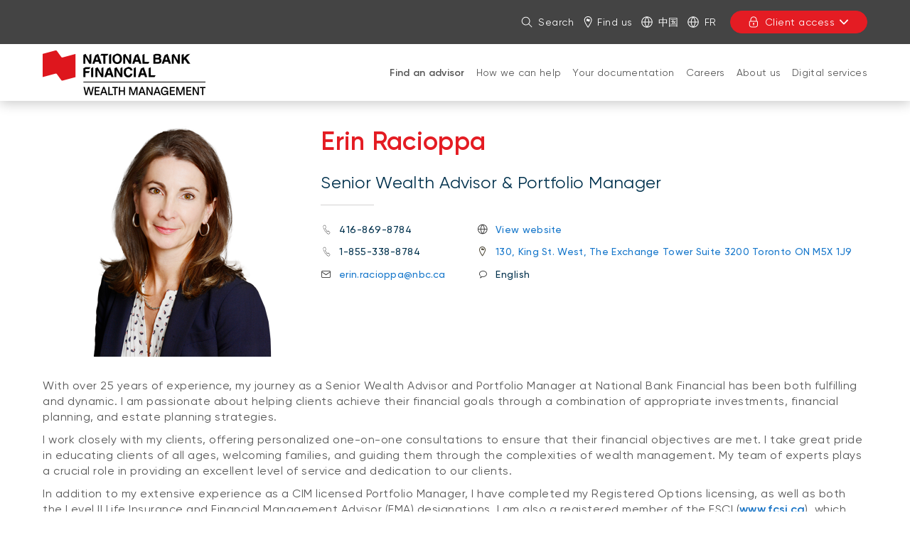

--- FILE ---
content_type: text/html; charset=UTF-8
request_url: https://www.nbfwm.ca/advisor/racioppa-advisory-team/our-team/erin-racioppa.html
body_size: 13348
content:
<!DOCTYPE HTML>
<html lang="en">
    <head>
        <title>Erin Racioppa, Senior Wealth Advisor &amp; Portfolio Manager | National Bank Financial - Wealth Management</title>
        

    
        <meta property="og:title" content="Erin Racioppa, Senior Wealth Advisor &amp; Portfolio Manager | National Bank Financial - Wealth Management"/>
        <meta property="og:type" content="website"/>
        <meta property="og:url" content="https://www.nbfwm.ca/advisor/racioppa-advisory-team/our-team/erin-racioppa.html"/>
        <meta property="og:description" content="Erin Racioppa, Senior Wealth Advisor &amp; Portfolio Manager at National Bank Financial. Discover a complete range of solutions to plan your projects and manage your assets."/>
        <meta property="og:image" content="https://www.nbfwm.ca/content/dam/global/logo/bnc-logo.png"/>
    

    <meta charset="UTF-8"/>
    <meta http-equiv="X-UA-Compatible" content="IE=edge"/>
    <meta name="viewport" content="width=device-width, initial-scale=1"/>

    
    <meta name="keywords" content="Toronto, One Toronto, Ontario, English"/>

    
    <meta name="description" content="Erin Racioppa, Senior Wealth Advisor &amp; Portfolio Manager at National Bank Financial. Discover a complete range of solutions to plan your projects and manage your assets."/>

    
    

    
    <link rel="canonical" href="https://www.nbfwm.ca/advisor/racioppa-advisory-team/our-team/erin-racioppa.html"/>

    
    
        
            
                
                
                
                
                    <link rel="alternate" hreflang="fr" href="https://www.fbngp.ca/conseiller/racioppa-advisory-team/notre-equipe/erin-racioppa.html"/>
                    <link rel="alternate" hreflang="fr-ca" href="https://www.fbngp.ca/conseiller/racioppa-advisory-team/notre-equipe/erin-racioppa.html"/>
                
            
        
            
                
                
                
                    <link rel="alternate" hreflang="en" href="https://www.nbfwm.ca/advisor/racioppa-advisory-team/our-team/erin-racioppa.html"/>
                    <link rel="alternate" hreflang="en-ca" href="https://www.nbfwm.ca/advisor/racioppa-advisory-team/our-team/erin-racioppa.html"/>
                    <link rel="alternate" hreflang="x-default" href="https://www.nbfwm.ca/advisor/racioppa-advisory-team/our-team/erin-racioppa.html"/>
                
                
            
        
    

    
    
    

    
    
        




    <script>
        function getLanguage() {
            let frRegex = /\/content\/(.*)\/fr\//;
            let pagePath = "/content/fbngp/en/accueil/conseiller/racioppa-advisory-team/notre-equipe/erin-racioppa";

            if(frRegex.test(pagePath)){
                return "fr";
            }
            else{ //default is English
                return "en";
            }
        }

        /*
        * AEM Page properties hierarchy function
        * Sets the SDK parameters to be the same as the default parameters configured by the site
        */
        function setSiteConfig(){
            
            scriptUrl = "https://dam.bnc.ca/content/dam/tools/cmp/notice.js";
            configDidomi = ("true" === "true");
            activateDidomi = ("true" === "true");
            applyDidomiToChildren = ("true" === "true");
            showDidomi = ("true" === "true");
            siteToken = "bFXc6fFy";
            lang = getLanguage();
        }


        /*
        * AEM Page properties hierarchy function
        * Updates the SDK parameters if a configuration was set on a page or on a parent page
        */
        function setChildParentConfig(){
            
            configDidomi = ("true" === "true");
            activateDidomi = ("true" === "true");
            applyDidomiToChildren = ("true" === "true");
            showDidomi = ("true" === "true");
            childToken = "null";
            if(childToken === "null"){
                configDidomi = false;
            }else{
                configDidomi = true;
                foundParentConfig = true;
            }
            
        }


        /*
        * AEM Page properties hierarchy function
        * Sets the notice token based on the page hierarchy
        */
        function setToken(){
            if(configDidomi){
                //child on
                if(foundParentConfig  && applyDidomiToChildren && activateDidomi){
                    bannerToken = childToken;
                }
                //parent on
                if(!foundParentConfig  && activateDidomi){
                    bannerToken = childToken;
                }
                //parent on, child on with default
                if(foundParentConfig && !applyDidomiToChildren){
                    bannerToken = siteToken;
                }
            } else{ // default
                bannerToken = siteToken;
            }
        }


        /*
        * Loads Didomi script (notice.js) with correct parameters
        */
        function loadJS(FILE_URL, async = true, language, token, enableDidomi) {
            let scriptEle = document.createElement("script");

            scriptEle.setAttribute("src", FILE_URL);
            scriptEle.setAttribute("type", "text/javascript");
            scriptEle.setAttribute("async", async);
            scriptEle.setAttribute("language", language);
            scriptEle.setAttribute("token", token);
            scriptEle.setAttribute("enableDidomi", enableDidomi);

            document.head.appendChild(scriptEle);

            // error event
            scriptEle.addEventListener("error", (ev) => {
                console.log("Error on loading file", ev);
            });
        }

        /*
        * The AEM parameters retrieved earlier from the page properties are set in the Didomi SDK
        * language: the language the banner appears in
        * notice.enable: wether the notice is visible on the page or not
        */
        function setSDKConfigs(language, enableDidomi){
            //default Didomi config
            window.didomiConfig = {
                languages: {
                    enabled: ['en', 'fr'],
                    default: ''
                },
                notice: {
                    enable: true
                }
            };

            //set banner visibility
            if(!enableDidomi){
                window.didomiConfig.notice.enable = enableDidomi;
            }

            //set language
            if("fr" === language){
                window.didomiConfig.languages.enabled = ['fr']
                window.didomiConfig.languages.default = 'fr'
            } else{
                window.didomiConfig.languages.enabled = ['en']
                window.didomiConfig.languages.default = 'en'
            }
        }


        /*
        * Given the banner token, loads Didomi SDK
        * Config Parameters must always be set before the SDK is loaded
        */
        function loadSDK(token) {

            window.gdprAppliesGlobally = true;
            (function() {
                (function(e, r) {
                    var t = document.createElement("link");
                    t.rel = "preconnect";
                    t.as = "script";

                    var n = document.createElement("link");
                    n.rel = "dns-prefetch";
                    n.as = "script";

                    var i = document.createElement("link");
                    i.rel = "preload";
                    i.as = "script";

                    var o = document.createElement("script");
                    o.id = "spcloader";
                    o.type = "text/javascript";
                    o.async = true;
                    o.charset = "utf-8";

                    var a = "https://sdk.privacy-center.org/" + e + "/loader.js?target_type=notice&target=" + r;
                    if (window.didomiConfig && window.didomiConfig.user) {
                        var c = window.didomiConfig.user;
                        var s = c.country;
                        var d = c.region;
                        if (s) {
                            a += "&country=" + s;
                            if (d) {
                                a += "&region=" + d;
                            }
                        }
                    }

                    t.href = "https://sdk.privacy-center.org/";
                    n.href = "https://sdk.privacy-center.org/";
                    i.href = a;
                    o.src = a;

                    var p = document.getElementsByTagName("script")[0];
                    p.parentNode.insertBefore(t, p);
                    p.parentNode.insertBefore(n, p);
                    p.parentNode.insertBefore(i, p);
                    p.parentNode.insertBefore(o, p);
                })("f93cfeed-d62f-4357-bfe9-f9f6887f69fb", token);
            })();
        }


        /*
        * main function
        */
        function initializeDidomi(){

            // set default parameters
            setSiteConfig();

            // if didomi is active at site level
            if(configDidomi && applyDidomiToChildren && activateDidomi){

                //reset variables for child/parent configs
                configDidomi = false;

                setChildParentConfig();
                setToken();


                if(true){
                    setSDKConfigs(lang, showDidomi);
                    loadSDK(bannerToken);
                }else{
                    loadJS(scriptUrl, true, lang, bannerToken, showDidomi);
                }
            }
            // else didomi should not appear on the page
        }


        // PARAMETERS
        let lang = "";
        let bannerToken = "";
        let siteToken = "";
        let configDidomi = false;
        let applyDidomiToChildren = false;
        let activateDidomi = false;
        let showDidomi = false;
        let foundParentConfig = false;
        let childToken = "";
        let scriptUrl = "";

        initializeDidomi();
    </script>

    

    
    <meta name="template" content="fiche-conseillers-placement-template"/>
    


    
        
        
            
    
<script src="/etc.clientlibs/web-sites/clientlibs/vendor/jquery/base.min.3f56e989e786c643b30d5668a97daa52.js"></script>
<script src="/etc.clientlibs/web-sites/clientlibs/core/websites.min.afe369e2daa031e232e9e25e1415ac64.js"></script>
<script src="/etc.clientlibs/web-sites/clientlibs/core/dataLayer.min.bb151da6cddfb1aa78316cc5dbef60db.js"></script>



            
    <!--    Activate Adobe Launch-->
    <script async src="//assets.adobedtm.com/launch-ENce80544c76a04686ae546c50bbd9979e.min.js" type="text/javascript"></script>
    
        
    

        
    

    
    
    
<link rel="stylesheet" href="/etc.clientlibs/web-sites-toolkit/clientlibs/clientlib-core-components.min.92ac67899fe3d5f4241b959add6754f8.css" type="text/css">



    
    
<script src="/etc.clientlibs/web-sites-toolkit/clientlibs/clientlib-dependencies.min.e8e8c2ccd7e4637d6fecf48ffeddbf45.js"></script>




    
    
<script src="/etc.clientlibs/web-sites-toolkit/clientlibs/clientlib-base.min.fe820b99b615c60d012a61d56eefc89a.js"></script>




    
        
    






    
    
    

    

    
    
    
<link rel="stylesheet" href="/libs/wcm/foundation/components/page/responsive.min.dd681ee257834c2b1fb20fb9af28568b.css" type="text/css">
<link rel="stylesheet" href="/etc.clientlibs/web-sites-toolkit/components/content/advisorUI/clientlibs/site.min.c5c98dc76e6dd7f94d462bf075f7d28d.css" type="text/css">



    



    
    

    
    
        <link rel="icon" type="image/ico" href="/content/dam/BNA/favicon.png"/>
    

    
    
    
    
<link rel="stylesheet" href="/etc.clientlibs/web-sites-bncr/clientlibs/clientlib-site/theme.min.088b0040784f488f5ba8f374e2680914.css" type="text/css">




    
        <link type="text/css" rel="stylesheet" href="/content/dam/css/fbngp-microsite.css"/>
    



    
    
        



<script>
    var dataLayerDefinitionFile = '/content/dam/dataLayerConfig/rules-fbngp.json';
    var dtmEventSource = 'nbfwm';
    var dataLayerPagePayload = JSON.parse('[{"elementName":"loB","elementValue":"nbfwm"}]');
    var responseStatus = 200;

    // Old payload
    var elements = [];
    

    Websites.DataLayer.init(dtmEventSource, dataLayerPagePayload, dataLayerDefinitionFile, responseStatus);

</script>



    <!-- Schema.org Page informations  -->
    
    
    

    <script>
        var cqtags = [];
        
            cqtags.push('fbngp:equipe-mobile/ontario/toronto');
        
            cqtags.push('fbngp:Employee-Languages/english');
        
            cqtags.push('fbngp:equipe-mobile/ontario/toronto/one-toronto');
        
            cqtags.push('fbngp:equipe-mobile/ontario');
        

        Websites.Schema.createPageTag (
            {
                jcrPageTitle: "Erin Racioppa, Senior Wealth Advisor & Portfolio Manager",
                jcrDescription: "Erin Racioppa, Senior Wealth Advisor & Portfolio Manager at National Bank Financial. Discover a complete range of solutions to plan your projects and manage your assets.",
                schemaTags: {}
            });
    </script>



    

    

    

    

    <link rel="apple-touch-icon" sizes="180x180" href="/etc.clientlibs/web-sites-toolkit/clientlibs/clientlib-static/resources/apple-touch-icon.png"/>
    <link rel="apple-touch-icon-precomposed" sizes="180x180" href="/etc.clientlibs/web-sites-toolkit/clientlibs/clientlib-static/resources/apple-touch-icon-precomposed.png"/>
    <link rel="apple-touch-icon" sizes="167x167" href="/etc.clientlibs/web-sites-toolkit/clientlibs/clientlib-static/resources/apple-touch-icon-167x167.png"/>
    <link rel="apple-touch-icon-precomposed" sizes="167x167" href="/etc.clientlibs/web-sites-toolkit/clientlibs/clientlib-static/resources/apple-touch-icon-167x167-precomposed.png"/>
    <link rel="apple-touch-icon" sizes="152x152" href="/etc.clientlibs/web-sites-toolkit/clientlibs/clientlib-static/resources/apple-touch-icon-152x152.png"/>
    <link rel="apple-touch-icon-precomposed" sizes="152x152" href="/etc.clientlibs/web-sites-toolkit/clientlibs/clientlib-static/resources/apple-touch-icon-152x152-precomposed.png"/>
    <link rel="apple-touch-icon" sizes="144x144" href="/etc.clientlibs/web-sites-toolkit/clientlibs/clientlib-static/resources/apple-touch-icon-144x144.png"/>
    <link rel="apple-touch-icon-precomposed" sizes="144x144" href="/etc.clientlibs/web-sites-toolkit/clientlibs/clientlib-static/resources/apple-touch-icon-144x144-precomposed.png"/>
    <link rel="apple-touch-icon" sizes="120x120" href="/etc.clientlibs/web-sites-toolkit/clientlibs/clientlib-static/resources/apple-touch-icon-120x120.png"/>
    <link rel="apple-touch-icon-precomposed" sizes="120x120" href="/etc.clientlibs/web-sites-toolkit/clientlibs/clientlib-static/resources/apple-touch-icon-120x120-precomposed.png"/>
    <link rel="apple-touch-icon" sizes="any" href="/etc.clientlibs/web-sites-toolkit/clientlibs/clientlib-static/resources/apple-touch-icon-48x48.png"/>
    <link rel="apple-touch-icon-precomposed" sizes="any" href="/etc.clientlibs/web-sites-toolkit/clientlibs/clientlib-static/resources/apple-touch-icon-48x48-precomposed.png"/>



    
                              <script>!function(e){var n="https://s.go-mpulse.net/boomerang/";if("False"=="True")e.BOOMR_config=e.BOOMR_config||{},e.BOOMR_config.PageParams=e.BOOMR_config.PageParams||{},e.BOOMR_config.PageParams.pci=!0,n="https://s2.go-mpulse.net/boomerang/";if(window.BOOMR_API_key="CBWCH-YHXC8-UX5PM-CKJ3F-WKW7N",function(){function e(){if(!r){var e=document.createElement("script");e.id="boomr-scr-as",e.src=window.BOOMR.url,e.async=!0,o.appendChild(e),r=!0}}function t(e){r=!0;var n,t,a,i,d=document,O=window;if(window.BOOMR.snippetMethod=e?"if":"i",t=function(e,n){var t=d.createElement("script");t.id=n||"boomr-if-as",t.src=window.BOOMR.url,BOOMR_lstart=(new Date).getTime(),e=e||d.body,e.appendChild(t)},!window.addEventListener&&window.attachEvent&&navigator.userAgent.match(/MSIE [67]\./))return window.BOOMR.snippetMethod="s",void t(o,"boomr-async");a=document.createElement("IFRAME"),a.src="about:blank",a.title="",a.role="presentation",a.loading="eager",i=(a.frameElement||a).style,i.width=0,i.height=0,i.border=0,i.display="none",o.appendChild(a);try{O=a.contentWindow,d=O.document.open()}catch(_){n=document.domain,a.src="javascript:var d=document.open();d.domain='"+n+"';void 0;",O=a.contentWindow,d=O.document.open()}if(n)d._boomrl=function(){this.domain=n,t()},d.write("<bo"+"dy onload='document._boomrl();'>");else if(O._boomrl=function(){t()},O.addEventListener)O.addEventListener("load",O._boomrl,!1);else if(O.attachEvent)O.attachEvent("onload",O._boomrl);d.close()}function a(e){window.BOOMR_onload=e&&e.timeStamp||(new Date).getTime()}if(!window.BOOMR||!window.BOOMR.version&&!window.BOOMR.snippetExecuted){window.BOOMR=window.BOOMR||{},window.BOOMR.snippetStart=(new Date).getTime(),window.BOOMR.snippetExecuted=!0,window.BOOMR.snippetVersion=14,window.BOOMR.url=n+"CBWCH-YHXC8-UX5PM-CKJ3F-WKW7N";var i=document.currentScript||document.getElementsByTagName("script")[0],o=i.parentNode,r=!1,d=document.createElement("link");if(d.relList&&"function"==typeof d.relList.supports&&d.relList.supports("preload")&&"as"in d)window.BOOMR.snippetMethod="p",d.href=window.BOOMR.url,d.rel="preload",d.as="script",d.addEventListener("load",e),d.addEventListener("error",function(){t(!0)}),setTimeout(function(){if(!r)t(!0)},3e3),BOOMR_lstart=(new Date).getTime(),o.appendChild(d);else t(!1);if(window.addEventListener)window.addEventListener("load",a,!1);else if(window.attachEvent)window.attachEvent("onload",a)}}(),"".length>0)if(e&&"performance"in e&&e.performance&&"function"==typeof e.performance.setResourceTimingBufferSize)e.performance.setResourceTimingBufferSize();!function(){if(BOOMR=e.BOOMR||{},BOOMR.plugins=BOOMR.plugins||{},!BOOMR.plugins.AK){var n=""=="true"?1:0,t="",a="aois24fyde5zu2lugafa-f-a582db371-clientnsv4-s.akamaihd.net",i="false"=="true"?2:1,o={"ak.v":"39","ak.cp":"1490176","ak.ai":parseInt("891279",10),"ak.ol":"0","ak.cr":10,"ak.ipv":4,"ak.proto":"h2","ak.rid":"17c5e637","ak.r":41552,"ak.a2":n,"ak.m":"","ak.n":"essl","ak.bpcip":"3.145.45.0","ak.cport":33048,"ak.gh":"23.218.248.140","ak.quicv":"","ak.tlsv":"tls1.3","ak.0rtt":"","ak.0rtt.ed":"","ak.csrc":"-","ak.acc":"","ak.t":"1769222154","ak.ak":"hOBiQwZUYzCg5VSAfCLimQ==sv7YHsrh+2HRkv/OhFfbPjRe1WTDiQ0Qta+VKKLvSThuz9y1cSgV+McPUJdqfz7/oa0oGItaN16Ts/sxo28EeXrxobcoEhgLjl1NEcChDX2rz3P41AwQtpNtPwEtSi5XxopkqMhvpeSUh55Yoehn9mEIxCeHDAZcZwVl/5yiIYTQ2zsSWJgAgNnyLQtaWJQ5tsY2suIWeY40FxHkaZuyi9mV2yDEB3hSlPjskOkHKsBtfrUPWKF8g6sPMAMqvsweAtnZ12vSXmbIO/mRCQEJV1G5g9gSCajlPrqc0AHFj1T6khvIl5aTxFsRF+YwXu3dL6PsXUhN+68Eg6lCCPdtRUQGA+Wy7ZYoBq2lYEi1103/NJ2/glZF6cabc2XVi+fgQPIql9dgY/bvz+AUu9mz7mm9W2VcVLPtXdBXFVbgjDY=","ak.pv":"128","ak.dpoabenc":"","ak.tf":i};if(""!==t)o["ak.ruds"]=t;var r={i:!1,av:function(n){var t="http.initiator";if(n&&(!n[t]||"spa_hard"===n[t]))o["ak.feo"]=void 0!==e.aFeoApplied?1:0,BOOMR.addVar(o)},rv:function(){var e=["ak.bpcip","ak.cport","ak.cr","ak.csrc","ak.gh","ak.ipv","ak.m","ak.n","ak.ol","ak.proto","ak.quicv","ak.tlsv","ak.0rtt","ak.0rtt.ed","ak.r","ak.acc","ak.t","ak.tf"];BOOMR.removeVar(e)}};BOOMR.plugins.AK={akVars:o,akDNSPreFetchDomain:a,init:function(){if(!r.i){var e=BOOMR.subscribe;e("before_beacon",r.av,null,null),e("onbeacon",r.rv,null,null),r.i=!0}return this},is_complete:function(){return!0}}}}()}(window);</script></head>
    <body class="page basicpage">

        

        



        <div class="container-fluid">
            
<div class="root responsivegrid">


<div class="aem-Grid aem-Grid--12 aem-Grid--default--12 ">
    
    <div class="header aem-GridColumn aem-GridColumn--default--12">
    
    
        <div class="navigation-menu">
            <link rel="stylesheet" href="/etc.clientlibs/web-sites-react/components/web-sites-react/clientlib.min.6ec3856b6df87ee1685172fb40c69188.css" type="text/css">
<link rel="stylesheet" href="/etc.clientlibs/web-sites-react/components/navigation-menu/clientlib.min.b3e2103e5f112609157e93cd4c4c3dd1.css" type="text/css">
<div data-react-server="true" data-react="app" data-react-id="/content/fbngp/en/jcr:content/navigation-menu_component"><style class="jss-server-side"></style><header class="navigation-menu-content"><nav class="navigation-menu-hidden-menu" aria-label="Quick menu"><ul><li><button>Go to page content</button></li><li><button>Go to main menu</button></li><li><button>Sign in to my account</button></li></ul></nav><div class="quick-actions"><div class="container"><nav style="display:none" aria-label="Links to other National Bank webpages"><ul id="navigation-menu-websites-navigation" class="websites-links"><li class="active"><div class="qa-item-container"><a href="https://www.nbfwm.ca/home.html" aria-current="page"><span>National Bank Financial - Wealth Management</span></a></div></li></ul></nav><nav aria-label="Quick actions"><ul id="navigation-menu-quick-actions" class="actions"><li class="quick-action__search"><button id="search-link" aria-expanded="false" tabindex="0" type="button" class="dsc-btn is-small has-icon simple tab-focus" data-test="button"><div class="dsc-btn__icon"><svg viewBox="0 0 64 64" focusable="false" width="16" fill="currentColor" height="16" class="dsc-icon"><path d="M44.471 41.643l16.45 16.45a2 2 0 01-2.828 2.828l-16.45-16.45A23.406 23.406 0 0126.5 50C13.521 50 3 39.479 3 26.5S13.521 3 26.5 3 50 13.521 50 26.5c0 5.77-2.079 11.053-5.529 15.143zM26.5 46C37.27 46 46 37.27 46 26.5S37.27 7 26.5 7 7 15.73 7 26.5 15.73 46 26.5 46z"></path></svg></div>Search</button></li><li class="quick-action__locator"><a class="as-button simple dsc-btn is-small tab-focus" href="https://locator.nbc.ca/" target="_blank" tabindex="0"><svg viewBox="0 0 64 64" class="dsc-icon dsc-btn__icon" focusable="false" width="16" fill="currentColor" height="16"><path d="M32.399 0C44.866 0 54 8.795 54 21.344c0 8.14-6.369 21.374-19.086 40.048l-.867 1.267a2 2 0 01-3.302-.008C17.59 43.31 11 29.661 11 21.344 11 8.762 19.969 0 32.399 0zm0 4C22.157 4 15 10.992 15 21.344c0 6.751 5.526 18.648 16.596 35.395l.811 1.222.804-1.197c11.067-16.565 16.657-28.388 16.787-35.18l.002-.24C50 11.038 42.69 4 32.399 4zm-1.907 9.394c.318-.061.54-.124.776-.03.175.076.316.264.443.434l2.153 2.892c.127.17.27.373.443.435.238.093.46.047.776-.031l6.95-1.835v12.669l-6.95 1.865c-.316.063-.538.11-.776.031-.174-.077-.316-.264-.443-.435l-2.137-2.892c-.127-.17-.27-.357-.443-.434-.222-.094-.46-.032-.776.03l-6.95 1.82V15.229z"></path></svg>Find us</a></li><li class="quick-action__lang"><a class="as-button simple dsc-btn is-small tab-focus" href="/chinese.html" aria-label="中国" lang="zh" target="_self"><svg viewBox="0 0 64 64" class="dsc-icon dsc-btn__icon" focusable="false" width="16" fill="currentColor" height="16"><path d="M5.212 34.067c.935 12.301 10.156 22.287 22.093 24.39a46.39 46.39 0 01-8.854-24.39H5.211zm0-4.134h13.235a46.336 46.336 0 018.858-24.39C15.367 7.645 6.147 17.631 5.212 29.932zm53.576 0c-.935-12.301-10.156-22.287-22.093-24.39a46.39 46.39 0 018.854 24.39h13.24zm0 4.134H45.553a46.336 46.336 0 01-8.858 24.39c11.938-2.103 21.158-12.089 22.093-24.39zm-36.203-4.134H41.41A42.202 42.202 0 0032 6.227a42.172 42.172 0 00-9.415 23.706zm18.83 4.134H22.59A42.202 42.202 0 0032 57.773a42.172 42.172 0 009.415-23.706zM32 63C14.88 63 1 49.12 1 32 1 14.88 14.88 1 32 1c17.12 0 31 13.88 31 31 0 17.12-13.88 31-31 31z"></path></svg>中国</a></li><li class="quick-action__lang"><a class="as-button simple dsc-btn is-small tab-focus" href="/bin/switchLanguage?lang=Fr&amp;p=[base64]" aria-label="Consulter le site en français" lang="fr"><svg viewBox="0 0 64 64" class="dsc-icon dsc-btn__icon" focusable="false" width="16" fill="currentColor" height="16"><path d="M5.212 34.067c.935 12.301 10.156 22.287 22.093 24.39a46.39 46.39 0 01-8.854-24.39H5.211zm0-4.134h13.235a46.336 46.336 0 018.858-24.39C15.367 7.645 6.147 17.631 5.212 29.932zm53.576 0c-.935-12.301-10.156-22.287-22.093-24.39a46.39 46.39 0 018.854 24.39h13.24zm0 4.134H45.553a46.336 46.336 0 01-8.858 24.39c11.938-2.103 21.158-12.089 22.093-24.39zm-36.203-4.134H41.41A42.202 42.202 0 0032 6.227a42.172 42.172 0 00-9.415 23.706zm18.83 4.134H22.59A42.202 42.202 0 0032 57.773a42.172 42.172 0 009.415-23.706zM32 63C14.88 63 1 49.12 1 32 1 14.88 14.88 1 32 1c17.12 0 31 13.88 31 31 0 17.12-13.88 31-31 31z"></path></svg>Fr</a></li><li class="quick-action__signin"><div class="menu-popover"><button aria-controls="login-menu-button" aria-expanded="false" tabindex="0" type="button" class="dsc-btn is-primary is-small is-transactional has-icon login tab-focus focus-child-sibling bnc-chatbot-highlight" data-test="button"><div class="dsc-btn__icon"><svg viewBox="0 0 64 64" focusable="false" width="16" fill="currentColor" height="16" class="dsc-icon"><path d="M34 44.465V49a2 2 0 11-4 0v-4.535A3.997 3.997 0 0128 41c0-2.21 1.79-4 4-4s4 1.79 4 4a3.997 3.997 0 01-2 3.465zM14 26v-7c0-9.941 8.059-18 18-18s18 8.059 18 18v7h.538c2.985 0 5.482 2.29 5.482 5.192v17.65c0 7.343-6.678 13.197-14.77 13.197H21.77C13.676 62.04 7 56.185 7 48.843V31.192C7 28.29 9.496 26 12.482 26H14zm36.538 4H12.482c-.85 0-1.482.58-1.482 1.192v17.65c0 5.009 4.778 9.197 10.77 9.197h19.48c5.992 0 10.77-4.188 10.77-9.196V31.192c0-.612-.633-1.192-1.482-1.192zM46 19c0-7.732-6.268-14-14-14s-14 6.268-14 14v7h28v-7z"></path></svg></div>Client access<svg viewBox="0 0 64 64" focusable="false" width="16" fill="currentColor" height="16" class="dsc-icon"><path d="M32 37.172l17.845-18.1a3.57 3.57 0 015.099 0 3.694 3.694 0 010 5.17L34.549 44.93a3.57 3.57 0 01-5.098 0L9.056 24.243a3.694 3.694 0 010-5.172 3.57 3.57 0 015.099 0L32 37.171z"></path></svg></button><div class="menu-popover-content"><span class="triangle-top"></span><div class="main"><label>You will be redirected to your usual login page</label><ul id="login-menu-button"><li><a href="https://client.bnc.ca/nbfwm/login" data-text="Login">Login</a><svg viewBox="0 0 64 64" focusable="false" width="16" fill="currentColor" height="16" class="dsc-icon"><path d="M39.172 32l-18.1-17.845a3.57 3.57 0 010-5.099 3.694 3.694 0 015.17 0L46.93 29.451a3.57 3.57 0 010 5.098L26.243 54.944a3.694 3.694 0 01-5.172 0 3.57 3.57 0 010-5.099L39.171 32z"></path></svg></li></ul></div></div></div></li></ul></nav></div></div><div id="navigation-menu-navigation" class="website-navigation"><div class="container"><span class="image-container"><a tabindex="-1" href="/home.html" aria-label="Back to Home Page"><img src="/content/dam/fbngp/logos/logo-nbfwm-245x70.png" alt="National Bank Financial"/></a></span><nav id="firstLevelMenu" class="main-navigation" aria-label="Main menu"><ul><li class="current" aria-owns="secondLevelMenu"><a id="hash427503550" class="tab-focus" href="https://www.nbfwm.ca/advisor.html" aria-current="page">Find an advisor </a><button aria-label="Open products and services for: Find an advisor " aria-haspopup="true" aria-controls="secondLevelMenu" aria-expanded="false" type="button" class="dsc-btn sub-section-button simple tab-focus" data-test="button"><svg viewBox="0 0 64 64" focusable="false" width="16" fill="currentColor" height="16" class="dsc-icon"><path d="M32 37.172l17.845-18.1a3.57 3.57 0 015.099 0 3.694 3.694 0 010 5.17L34.549 44.93a3.57 3.57 0 01-5.098 0L9.056 24.243a3.694 3.694 0 010-5.172 3.57 3.57 0 015.099 0L32 37.171z"></path></svg></button><span class="triangle-top"></span></li><li class="" aria-owns="secondLevelMenu"><a id="hash-1906324162" class="tab-focus" href="https://www.nbfwm.ca/how-we-can-help.html">How we can help </a><button aria-label="Open products and services for: How we can help " aria-haspopup="true" aria-controls="secondLevelMenu" aria-expanded="false" type="button" class="dsc-btn sub-section-button simple tab-focus" data-test="button"><svg viewBox="0 0 64 64" focusable="false" width="16" fill="currentColor" height="16" class="dsc-icon"><path d="M32 37.172l17.845-18.1a3.57 3.57 0 015.099 0 3.694 3.694 0 010 5.17L34.549 44.93a3.57 3.57 0 01-5.098 0L9.056 24.243a3.694 3.694 0 010-5.172 3.57 3.57 0 015.099 0L32 37.171z"></path></svg></button><span class="triangle-top"></span></li><li class="" aria-owns="secondLevelMenu"><a id="hash-1585501884" class="tab-focus" href="https://www.nbfwm.ca/documentation.html">Your documentation </a><button aria-label="Open products and services for: Your documentation " aria-haspopup="true" aria-controls="secondLevelMenu" aria-expanded="false" type="button" class="dsc-btn sub-section-button simple tab-focus" data-test="button"><svg viewBox="0 0 64 64" focusable="false" width="16" fill="currentColor" height="16" class="dsc-icon"><path d="M32 37.172l17.845-18.1a3.57 3.57 0 015.099 0 3.694 3.694 0 010 5.17L34.549 44.93a3.57 3.57 0 01-5.098 0L9.056 24.243a3.694 3.694 0 010-5.172 3.57 3.57 0 015.099 0L32 37.171z"></path></svg></button><span class="triangle-top"></span></li><li class="" aria-owns="secondLevelMenu"><a id="hash-1831675690" class="tab-focus" href="https://www.nbfwm.ca/career.html">Careers</a><button aria-label="Open products and services for: Careers" aria-haspopup="true" aria-controls="secondLevelMenu" aria-expanded="false" type="button" class="dsc-btn sub-section-button simple tab-focus" data-test="button"><svg viewBox="0 0 64 64" focusable="false" width="16" fill="currentColor" height="16" class="dsc-icon"><path d="M32 37.172l17.845-18.1a3.57 3.57 0 015.099 0 3.694 3.694 0 010 5.17L34.549 44.93a3.57 3.57 0 01-5.098 0L9.056 24.243a3.694 3.694 0 010-5.172 3.57 3.57 0 015.099 0L32 37.171z"></path></svg></button><span class="triangle-top"></span></li><li class="" aria-owns="secondLevelMenu"><a id="hash1493313873" class="tab-focus" href="https://www.nbfwm.ca/about.html">About us</a><button aria-label="Open products and services for: About us" aria-haspopup="true" aria-controls="secondLevelMenu" aria-expanded="false" type="button" class="dsc-btn sub-section-button simple tab-focus" data-test="button"><svg viewBox="0 0 64 64" focusable="false" width="16" fill="currentColor" height="16" class="dsc-icon"><path d="M32 37.172l17.845-18.1a3.57 3.57 0 015.099 0 3.694 3.694 0 010 5.17L34.549 44.93a3.57 3.57 0 01-5.098 0L9.056 24.243a3.694 3.694 0 010-5.172 3.57 3.57 0 015.099 0L32 37.171z"></path></svg></button><span class="triangle-top"></span></li><li class="" aria-owns="secondLevelMenu"><a id="hash-1454259391" class="tab-focus" href="https://www.nbfwm.ca/digital-services.html">Digital services</a><button aria-label="Open products and services for: Digital services" aria-haspopup="true" aria-controls="secondLevelMenu" aria-expanded="false" type="button" class="dsc-btn sub-section-button simple tab-focus" data-test="button"><svg viewBox="0 0 64 64" focusable="false" width="16" fill="currentColor" height="16" class="dsc-icon"><path d="M32 37.172l17.845-18.1a3.57 3.57 0 015.099 0 3.694 3.694 0 010 5.17L34.549 44.93a3.57 3.57 0 01-5.098 0L9.056 24.243a3.694 3.694 0 010-5.172 3.57 3.57 0 015.099 0L32 37.171z"></path></svg></button><span class="triangle-top"></span></li></ul></nav><div class="menu-popover"><button aria-controls="login-menu-button-small" aria-expanded="false" tabindex="0" type="button" class="dsc-btn is-primary is-small is-transactional has-icon login tab-focus focus-child-sibling bnc-chatbot-highlight small" data-test="button"><div class="dsc-btn__icon"><svg viewBox="0 0 64 64" focusable="false" width="16" fill="currentColor" height="16" class="dsc-icon"><path d="M34 44.465V49a2 2 0 11-4 0v-4.535A3.997 3.997 0 0128 41c0-2.21 1.79-4 4-4s4 1.79 4 4a3.997 3.997 0 01-2 3.465zM14 26v-7c0-9.941 8.059-18 18-18s18 8.059 18 18v7h.538c2.985 0 5.482 2.29 5.482 5.192v17.65c0 7.343-6.678 13.197-14.77 13.197H21.77C13.676 62.04 7 56.185 7 48.843V31.192C7 28.29 9.496 26 12.482 26H14zm36.538 4H12.482c-.85 0-1.482.58-1.482 1.192v17.65c0 5.009 4.778 9.197 10.77 9.197h19.48c5.992 0 10.77-4.188 10.77-9.196V31.192c0-.612-.633-1.192-1.482-1.192zM46 19c0-7.732-6.268-14-14-14s-14 6.268-14 14v7h28v-7z"></path></svg></div>Client access<svg viewBox="0 0 64 64" focusable="false" width="16" fill="currentColor" height="16" class="dsc-icon"><path d="M32 37.172l17.845-18.1a3.57 3.57 0 015.099 0 3.694 3.694 0 010 5.17L34.549 44.93a3.57 3.57 0 01-5.098 0L9.056 24.243a3.694 3.694 0 010-5.172 3.57 3.57 0 015.099 0L32 37.171z"></path></svg></button><div class="menu-popover-content"><span class="triangle-top"></span><div class="main"><label>You will be redirected to your usual login page</label><ul id="login-menu-button-small"><li><a href="https://client.bnc.ca/nbfwm/login" data-text="Login">Login</a><svg viewBox="0 0 64 64" focusable="false" width="16" fill="currentColor" height="16" class="dsc-icon"><path d="M39.172 32l-18.1-17.845a3.57 3.57 0 010-5.099 3.694 3.694 0 015.17 0L46.93 29.451a3.57 3.57 0 010 5.098L26.243 54.944a3.694 3.694 0 01-5.172 0 3.57 3.57 0 010-5.099L39.171 32z"></path></svg></li></ul></div></div></div></div><div class="sub-navigation"><div class="container"><nav class="navSecondLevelMenu" aria-label="Products and services menu"><ul id="secondLevelMenu"></ul></nav><div class="action-bar"><button tabindex="-1" type="button" class="dsc-btn is-small close-button" data-test="button">Close<svg viewBox="0 0 64 64" focusable="false" width="32" fill="currentColor" height="32" class="dsc-icon"><path d="M37.055 32l14.898 14.898a3.574 3.574 0 11-5.055 5.055L32 37.055 17.102 51.953a3.574 3.574 0 11-5.055-5.055L26.945 32 12.047 17.102a3.574 3.574 0 115.055-5.055L32 26.945l14.898-14.898a3.574 3.574 0 115.055 5.055L37.055 32z"></path></svg></button><div class="navigation-menu-ad"></div></div></div></div></div></header><div class="sticky-spacer"></div><span id="navigation-menu-content-skip"></span></div><script id="/content/fbngp/en/jcr:content/navigation-menu_component">{"cache":{"resources":{"/content/fbngp/en/jcr:content/navigation-menu":{"data":{"jcr:primaryType":"nt:unstructured","additionalLangUrl":"/content/fbngp/en/accueil/chinois.html","logoAltText":"National Bank Financial","signUpDisplay":"false","helpDisplay":"false","secureSectionDisplay":"false","desktopImageFileReference":"/content/dam/fbngp/logos/logo-nbfwm-245x70.png","searchDisplay":"true","switchLangDisplay":"true","jcr:lastModifiedBy":"CORJ041","switchLangAriaLabel":"Consulter le site en français","signInDisplay":"true","searchLabel":"Search","signInListLabel":"You will be redirected to your usual login page","hideHighlevelNavigation":"true","additionalLangAriaLabel":"中国","mobileImageFileReference":"/content/dam/bnc/commun/logo/logo-bnc-flag.png","additionalLangDisplay":"true","additionalLangAttribute":"zh","additionalLangLabel":"中国","locatorDisplay":"true","signInLabel":"Client access","menuKey":"fbngp-menu-en","jcr:lastModified":"Wed Oct 29 2025 10:26:15 GMT-0400","locatorLabel":"Find us","homeURL":"/content/fbngp/en/accueil","smallDesktopImageFileReference":"/content/dam/fbngp/logos/logo-nbfwm-245x70.png","sling:resourceType":"web-sites-react/components/navigation-menu","helpTarget":"_self","locatorUrl":"https://locator.nbc.ca/","additionalLangTarget":"_self","searchUrl":"/results.html","signInLinks":{"jcr:primaryType":"nt:unstructured","item0":{"jcr:primaryType":"nt:unstructured","target":"_self","url":"https://client.bnc.ca/nbfwm/login","label":"Login"}}},"depth":0}},"scripts":{},"included":{},"serviceCalls":{"/content/fbngp/en/jcr:content/navigation-menu_com.bnc.aem.websites.toolkit.sling.models.react.I18nModel.getI18nFor(navigation-menu,en)":"{\"accessibilityCommands.helpDetail\":\"Press H key to have detailed navigation instructions\",\"accessibilityCommands.leftRight\":\"Use left or right arrows to switch between items\",\"accessibilityCommands.leftRightDown\":\"Use left or right arrows to switch between sections, use down key to browse sub-sections\",\"accessibilityCommands.leftRightUpDown\":\"Use left or right arrows to switch between sub-sections, use up or down to browse sub-section's pages. Use escape key to go back to main section\",\"linksNavbar.ariaLabel\":\"Links to other National Bank webpages\",\"quickActions.ariaLabel\":\"Quick actions\",\"firstLevel.ariaLabel\":\"Main menu\",\"secondLevel.ariaLabel\":\"Products and services menu\",\"thirdLevel.ariaLabel\":\"Products and services\",\"openFirstLevel.ariaLabel\":\"Open main menu \",\"openSecondLevel.ariaLabel\":\"Open sub-menu: \",\"openThirdLevel.ariaLabel\":\"Open products and services for: \",\"closeFirstLevel.ariaLabel\":\"Close main menu \",\"closeSecondLevel.ariaLabel\":\"Go back to the main menu \",\"closeThirdLevel.ariaLabel\":\"Go back to sub-menu \",\"section.ariaLabel\":\"Section \",\"subSection.ariaLabel\":\"Navigation sub-menu \",\"quickActions.secure.login\":\"Sign in\",\"quickActions.secure.logout\":\"Sign out\",\"mobile.welcome.paragraph\":\"Home\",\"logo.backToHome.ariaLabel\":\"Back to Home Page\",\"search.placeholder\":\"Search\",\"search.section\":\"Search section\",\"search.input\":\"Search field\",\"search.button\":\"Search\",\"search.erase\":\"Erase search\",\"search.close\":\"Close search\",\"search.close.content\":\"Close\",\"hiddenMenu.navLabel\":\"Quick menu\",\"hiddenMenu.skipTocontent\":\"Go to page content\",\"hiddenMenu.skipToQuickActions\":\"Sign in to my account\",\"hiddenMenu.skipToNavigation\":\"Go to main menu\",\"hiddenMenu.skipToWebsites\":\"Skip to website\"}","/content/fbngp/en/jcr:content/navigation-menu_com.bnc.aem.websites.toolkit.sling.models.react.NavigationMenu.getMenuAsJsonString(fbngp-menu-en)":"{\"websites\":[{\"label\":\"National Bank Financial - Wealth Management\",\"url\":\"https://www.nbfwm.ca/home.html\",\"current\":true,\"navigation\":[{\"label\":\"Find an advisor \",\"url\":\"https://www.nbfwm.ca/advisor.html\",\"current\":true,\"sections\":[{\"label\":\"FIND AN ADVISOR NEAR YOU\",\"url\":\"\",\"current\":false,\"links\":[{\"label\":\"All advisors\",\"url\":\"https://www.nbfwm.ca/advisor.html\",\"current\":true}]}]},{\"label\":\"How we can help \",\"url\":\"https://www.nbfwm.ca/how-we-can-help.html\",\"current\":false,\"sections\":[{\"label\":\"OUR SUPPORT\",\"url\":\"\",\"current\":false,\"links\":[{\"label\":\"Grow your wealth\",\"url\":\"https://www.nbfwm.ca/how-we-can-help/growing-wealth.html\",\"current\":false},{\"label\":\"Protect your family\",\"url\":\"https://www.nbfwm.ca/how-we-can-help/family.html\",\"current\":false},{\"label\":\"Plan your retirement\",\"url\":\"https://www.nbfwm.ca/how-we-can-help/retirement.html\",\"current\":false},{\"label\":\"Plan your estate\",\"url\":\"https://www.nbfwm.ca/how-we-can-help/estate.html\",\"current\":false}]},{\"label\":\"OUR SERVICES\",\"url\":\"\",\"current\":false,\"links\":[{\"label\":\"Wealth management\",\"url\":\"https://www.nbfwm.ca/how-we-can-help/wealth-management.html\",\"current\":false},{\"label\":\"Portfolio management\",\"url\":\"https://www.nbfwm.ca/how-we-can-help/wealth-management/portfolio-management.html\",\"current\":false},{\"label\":\"Financial planning\",\"url\":\"https://www.nbfwm.ca/how-we-can-help/wealth-management/financial-planning.html\",\"current\":false},{\"label\":\"Tax planning\",\"url\":\"https://www.nbfwm.ca/how-we-can-help/wealth-management/tax-planning.html\",\"current\":false},{\"label\":\"Estate planning\",\"url\":\"https://www.nbfwm.ca/how-we-can-help/wealth-management/estate-planning.html\",\"current\":false},{\"label\":\"Banking solutions\",\"url\":\"https://www.nbfwm.ca/how-we-can-help/wealth-management/banking-solutions.html\",\"current\":false},{\"label\":\"Financial security\",\"url\":\"https://www.nbfwm.ca/how-we-can-help/wealth-management/wealth-insurance.html\",\"current\":false}]},{\"label\":\"SPECIALIZED SERVICES\",\"url\":\"\",\"current\":false,\"links\":[{\"label\":\"Discretionary management\",\"url\":\"https://www.nbfwm.ca/how-we-can-help/discretionary-management.html\",\"current\":false}]}]},{\"label\":\"Your documentation \",\"url\":\"https://www.nbfwm.ca/documentation.html\",\"current\":false,\"sections\":[{\"label\":\"REPORTS AND STATEMENTS\",\"url\":\"\",\"current\":false,\"links\":[{\"label\":\"Reports and statements\",\"url\":\"https://www.nbfwm.ca/documentation/statements.html\",\"current\":false},{\"label\":\"Portfolio statements\",\"url\":\"https://www.nbfwm.ca/documentation/statements/portfolio-statements.html\",\"current\":false},{\"label\":\"Investment returns reports\",\"url\":\"https://www.nbfwm.ca/documentation/statements/investment-performance.html\",\"current\":false},{\"label\":\"Annual fees compensation report\",\"url\":\"https://www.nbfwm.ca/documentation/statements/fees-compensation.html\",\"current\":false}]},{\"label\":\"PUBLICATIONS\",\"url\":\"\",\"current\":false,\"links\":[{\"label\":\"Financial publications\",\"url\":\"https://www.nbfwm.ca/documentation/financial-publications.html\",\"current\":false},{\"label\":\"Taxes information\",\"url\":\"https://www.nbfwm.ca/documentation/taxes.html\",\"current\":false}]}]},{\"label\":\"Careers\",\"url\":\"https://www.nbfwm.ca/career.html\",\"current\":false,\"sections\":[{\"label\":\"JOIN OUR TEAM\",\"url\":\"\",\"current\":false,\"links\":[{\"label\":\"Grow your career with NBFWM\",\"url\":\"https://www.nbfwm.ca/career.html\",\"current\":false},{\"label\":\"Women in wealth management\",\"url\":\"https://www.nbfwm.ca/career/women-wealth-management.html\",\"current\":false},{\"label\":\"Mentorship for young women students\",\"url\":\"https://www.nbfwm.ca/career/mentorship-program.html\",\"current\":false}]},{\"label\":\"OUR EXPERTISE INTO ACTION\",\"url\":\"\",\"current\":false,\"links\":[{\"label\":\"Our impact in the media\",\"url\":\"https://www.nbfwm.ca/career/expertise/media.html\",\"current\":false},{\"label\":\"Our leaders, our culture\",\"url\":\"https://www.nbfwm.ca/career/expertise/culture.html\",\"current\":false},{\"label\":\"All our articles\",\"url\":\"https://www.nbfwm.ca/career/expertise.html\",\"current\":false}]},{\"label\":\"TEAM QUEBEC\",\"url\":\"\",\"current\":false,\"links\":[{\"label\":\"Eastern Quebec\",\"url\":\"https://www.nbfwm.ca/career/eastern-quebec.html\",\"current\":false},{\"label\":\"North Shore - Montreal\",\"url\":\"https://www.nbfwm.ca/career/north-shore-montreal.html\",\"current\":false},{\"label\":\"Montreal\",\"url\":\"https://www.nbfwm.ca/career/montreal.html\",\"current\":false},{\"label\":\"South Shore - Montreal\",\"url\":\"https://www.nbfwm.ca/career/south-shore-montreal.html\",\"current\":false}]},{\"label\":\"TEAM WESTERN CANADA\",\"url\":\"\",\"current\":false,\"links\":[{\"label\":\"Prairies\",\"url\":\"https://www.nbfwm.ca/career/prairies.html\",\"current\":false},{\"label\":\"British Columbia\",\"url\":\"https://www.nbfwm.ca/career/british-columbia.html\",\"current\":false}]},{\"label\":\"TEAM ONTARIO\",\"url\":\"\",\"current\":false,\"links\":[{\"label\":\"Ontario\",\"url\":\"https://www.nbfwm.ca/career/ontario.html\",\"current\":false},{\"label\":\"Toronto\",\"url\":\"https://www.nbfwm.ca/career/toronto.html\",\"current\":false}]},{\"label\":\"TEAM ATLANTIC CANADA\",\"url\":\"\",\"current\":false,\"links\":[{\"label\":\"Atlantic\",\"url\":\"https://www.nbfwm.ca/career/atlantic.html\",\"current\":false}]}]},{\"label\":\"About us\",\"url\":\"https://www.nbfwm.ca/about.html\",\"current\":false,\"sections\":[{\"label\":\"National Bank Financial - Wealth Management\",\"url\":\"\",\"current\":false,\"links\":[{\"label\":\"About NBFWM\",\"url\":\"https://www.nbfwm.ca/about.html\",\"current\":false},{\"label\":\"Regulatory information\",\"url\":\"https://www.nbfwm.ca/about/regulatory-information.html\",\"current\":false},{\"label\":\"Protecting your assets\",\"url\":\"https://www.nbfwm.ca/about/protecting-assets.html\",\"current\":false}]}]},{\"label\":\"Digital services\",\"url\":\"https://www.nbfwm.ca/digital-services.html\",\"current\":false,\"sections\":[{\"label\":\"DIGITAL SERVICES\",\"url\":\"\",\"current\":false,\"links\":[{\"label\":\"Online account and mobile app\",\"url\":\"https://www.nbfwm.ca/digital-services.html\",\"current\":false}]}]}]}]}","/content/fbngp/en/jcr:content/navigation-menu_com.bnc.aem.websites.toolkit.sling.models.react.NavigationMenu.isSecure()":"false","/content/fbngp/en/jcr:content/navigation-menu_com.bnc.aem.websites.toolkit.sling.models.react.NavigationMenu.getSecureUrl()":"https://www.nbfwm.ca/advisor/racioppa-advisory-team/our-team/erin-racioppa.html/secure","/content/fbngp/en/jcr:content/navigation-menu_com.bnc.aem.websites.toolkit.sling.models.LanguageSwitcher.getLanguageTwoCharName()":"Fr","/content/fbngp/en/jcr:content/navigation-menu_com.bnc.aem.websites.toolkit.sling.models.LanguageSwitcher.getCurrentEncodedPagePath()":"[base64]","/content/fbngp/en/jcr:content/navigation-menu_com.bnc.aem.websites.toolkit.sling.models.LanguageSwitcher.getLanguageFirstLetterCapitalized()":"Français"}},"resourceType":"web-sites-react/components/navigation-menu","path":"/content/fbngp/en/jcr:content/navigation-menu","wcmmode":"disabled"}</script><script src="/etc.clientlibs/web-sites-toolkit/clientlibs/web-sites-toolkit/toolkit-clientlib/clientlibs/vendor/lodash.min.a98e817fa80e9f0446305f835cdaa621.js"></script>
<script src="/etc.clientlibs/web-sites/clientlibs/vendor/react.min.45e0671f00ea10ecf34e891cd69b1f90.js"></script>
<script src="/etc.clientlibs/web-sites-react/components/web-sites-react/clientlib.min.8f83b4e79aa4055e81d4efd924879d50.js"></script>
<script src="/etc.clientlibs/web-sites/clientlibs/core/eventListenerHandlers.min.6da5ec95ff88986fe5a678195fb73f2e.js"></script>
<script src="/etc.clientlibs/web-sites/clientlibs/core/basepage.min.3097d244e3acdaa1cc46cbe27a844341.js"></script>
<script src="/etc.clientlibs/web-sites/clientlibs/core/sticky.min.f7421d1f70d92b9a74fb9655256bba54.js"></script>
<script src="/etc.clientlibs/web-sites-react/components/navigation-menu/clientlib.min.06c3561a6fb872e51bccb3ab8a4efdc3.js"></script>

        </div>
    
        



</div>
<div class="landmarks container responsivegrid aem-GridColumn aem-GridColumn--default--12">
    <main id="landmarks-24c0d90ad7" class="cmp-landmarks">
        


<div class="aem-Grid aem-Grid--12 aem-Grid--default--12 ">
    
    <div class="contentFragmentDataTransfer contentfragment aem-GridColumn aem-GridColumn--default--12">

    

    



    

</div>
<div class="contentFragmentDataTransfer contentfragment aem-GridColumn aem-GridColumn--default--12">

    

    



    

</div>
<div class="contentFragmentDataTransfer contentfragment aem-GridColumn aem-GridColumn--default--12">

    

    



    

</div>
<div class="responsivegrid bnc-container aem-GridColumn aem-GridColumn--default--12">


<div class="aem-Grid aem-Grid--12 aem-Grid--default--12 ">
    
    <div class="advisorUI aem-GridColumn aem-GridColumn--default--12">

<div class="cmp-advisor--main-container">

    <div class="cmp-advisor-see-all"><a href="#">< See all advisors</a></div>
    <div class="cmp-advisor--main-content">
        <div class="cmp-advisor--main-image"><img src="/content/dam/fbngp/photo/photo-erin-racioppa-erin-racioppa-toronto-350x330.png"/></div>
        <div class="cmp-advisor--main-info">
            <div class="cmp-advisor--title">
                <h1>Erin Racioppa</h1>
            </div>
            <div class="cmp-advisor--job-title">
                <h3>Senior Wealth Advisor &amp; Portfolio Manager</h3>
                <hr class="cmp-advisor--separator"/>
            </div>
            <div class="cmp-advisor--personal-info">
                <div class="cmp-advisor--personal-info--col">
                    <div class="cmp-advisor--personal-info--col--element">
                        <span class="icon"><i class="bnc-icon-menu-phone"></i></span>
                        <a class="mobile-tel" href="tel:416-869-8784" target="_blank">416-869-8784</a>
                        <p class="desktop-tel">416-869-8784</p>
                    </div>
                    <div class="cmp-advisor--personal-info--col--element">
                        <span class="icon"><i class="bnc-icon-menu-phone"></i></span>
                        <a class="mobile-tel" href="tel:1-855-338-8784" target="_blank">1-855-338-8784</a>
                        <p class="desktop-tel">1-855-338-8784</p>
                    </div>
                    
                    <div class="cmp-advisor--personal-info--col--element">
                        <span class="icon"><i class="bnc-icon-mail"></i></span>
                        <a href="mailto:erin.racioppa@nbc.ca" target="_blank">erin.racioppa@nbc.ca</a></div>
                </div>
                <div class="cmp-advisor--personal-info--col">
                    
                    <div class="cmp-advisor--personal-info--col--element">
                        <span class="icon"><i class="bnc-icon-globe"></i></span>
                        <a href="https://www.nbfwm.ca/advisor/racioppa-advisory-team.html" target="_blank">View website</a>
                    </div>
                    <div class="cmp-advisor--personal-info--col--element--large">
                        <span class="icon"><i class="bnc-icon-locator"></i></span>
                        <a href="https://locator.nbc.ca/branch/national-bank-financial/130-king-st-west-the-exchange-tower/73251" target="_blank">130, King St. West, The Exchange Tower Suite 3200 Toronto ON M5X 1J9</a>
                    </div>
                    <div class="cmp-advisor--personal-info--col--element">
                        <span class="icon"><i class="bnc-icon-sms"></i></span>
                        <p>
                            
                                
                                English
                            
                        </p>
                    </div>
                </div>
            </div>

        </div>
    </div>
</div></div>

    
</div>
</div>
<div class="responsivegrid aem-GridColumn aem-GridColumn--default--12">


<div class="aem-Grid aem-Grid--12 aem-Grid--default--12 ">
    
    <div class="advisorBiographyUI aem-GridColumn aem-GridColumn--default--12">

    




    <div class="cmp-container">
       <div class="responsivegrid bnc-container cmp-biography-main-content"><p>With over 25 years of experience, my journey as a Senior Wealth
  Advisor and Portfolio Manager at National Bank Financial has been both
  fulfilling and dynamic. I am passionate about helping clients achieve
  their financial goals through a combination of appropriate
  investments, financial planning, and estate planning strategies.</p>
 <p>I work closely with my clients, offering personalized one-on-one
  consultations to ensure that their financial objectives are met. I
  take great pride in educating clients of all ages, welcoming families,
  and guiding them through the complexities of wealth management. My
  team of experts plays a crucial role in providing an excellent level
  of service and dedication to our clients.</p>
 <p>In addition to my extensive experience as a CIM licensed Portfolio
  Manager, I have completed my Registered Options licensing, as well as
  both the Level II Life Insurance and Financial Management Advisor
  (FMA) designations. I am also a registered member of the FSCI (<a href="https://www.csi.ca/en" target="_blank">www.fcsi.ca</a>), which
  further underscores my commitment to maintaining the highest standards
  of professional excellence.</p>
</div>
    </div>

</div>

    
</div>
</div>
<div class="responsivegrid bnc-container aem-GridColumn aem-GridColumn--default--12">


<div class="aem-Grid aem-Grid--12 aem-Grid--default--12 ">
    
    
    
</div>
</div>

    
</div>

    </main>
</div>
<div class="footer aem-GridColumn aem-GridColumn--default--12">
    
    


<footer id="footer-fbngp-en" class="cmp-staticFooter">
    <div class="staticFooterContainer">
    <nav aria-label="Information and contact links" class="first-level">
    <ul>
    <li>
    <div class="controller" id="aideController" aria-owns="aide">
    <p>Help and contact</p>
    <img loading="lazy" alt="closed" src="/content/dam/bnc/particuliers/picto/collapse-closed.svg"/>
    </div>
    <div class="links" id="aide">
    <a href="/contact.html">Contact us</a>
    </div>
    </li>
    <li>
    <div class="controller" id="utilesController" aria-owns="utiles">
    <p>Useful links</p>
    <img loading="lazy" alt="closed" src="/content/dam/bnc/particuliers/picto/collapse-closed.svg"/>
    </div>
    <div class="links" id="utiles">
    <a href="/advisor.html">Find an advisor</a>
    <a href="/about/regulatory-information.html">Regulatory information</a>
<a href="/complaint-settlement.html">Complaint settlement</a>
    </div>
    </li>
    <li>
    <div class="controller" id="proposController" aria-owns="propos">
    <p>About us</p>
    <img loading="lazy" alt="closed" src="/content/dam/bnc/particuliers/picto/collapse-closed.svg"/>
    </div>
    <div class="links" id="propos">
    <a href="/about.html">Our organisation</a>
    <a href="https://www.nbc.ca/personal.html">National Bank of Canada</a>
    <a href="https://www.nbc.ca/contact-us.html">Our subsidiaries</a>
    <a href="/career.html">Careers</a>
    </div>
    </li>
    <li>
    <div class="controller" id="affutController" aria-owns="affut">
    <p>Stay tuned</p>
    <img loading="lazy" alt="closed" src="/content/dam/bnc/particuliers/picto/collapse-closed.svg"/>
    </div>
    <div class="links" id="affut">
    <a href="https://www.nbc.ca/about-us/news-media.html">Press releases</a>
    </div>
    </li>
    </ul>
    </nav>
    <hr>
    <nav aria-label="Regulatory links" class="second-level">
    <ul>
    <li>
    <a href="/user-agreement.html">User agreement</a>
    </li>
    <li>
    <a href="https://www.nbc.ca/privacy-policy.html">Privacy policy</a>
    </li>
    <li>
    <a href="/digital-data-policy.html">Digital data policy</a>
    </li>
    <li>
    <a href="https://www.nbc.ca/abcs-of-security.html">ABCs of security</a>
    </li>
    <li>
    <a href="https://www.nbc.ca/about-us/esg/accessibility-statement.html">Accessibility</a>
    </li>
    <li>
        <a href="https://www.nbc.ca/about-us/esg/accessibility-progress-report.html">Accessibility Progress Report</a>
        </li>
    <li>
    <a href="https://www.nbc.ca/about-us/esg/accessibility-standards.html#2.2">Accessibility feedback process</a>
    </li>
    </ul>
    </nav>
    <hr>
    <nav aria-label="Legal notes and social media" class="third-level">
    <ul>
    <li>
    <img loading="lazy" alt="National Bank" src="/content/dam/bnc/particuliers/picto/picto-logo-bn-24x22.svg"/>
    </li>
    </li>
    <li>
    <p id="copyright">© NBFWM. All rights reserved 2026.</p>
    </li>
    <li>
    <a href="https://www.linkedin.com/company/financi-re-banque-nationale/" target="_blank">
    <img class="social-footer" loading="lazy" alt="LinkedIn, external link which opens in a new tab." src="/content/dam/bnc/particuliers/picto/picto-social-linkedin.svg"/>
    </a>
    </li>
    </ul>
    </nav>
    <nav aria-label="Partners" class="fourth-level">
    <ul>
    <li>
    <a href="https://www.ciro.ca/" target="_blank">
    <img loading="lazy" alt="Canadian Investment Regulatory Organization (CIRO), external link which opens in a new tab." src="/content/dam/fbngp/logos/logo-ciro.svg"/>
    </a>
    <a href="https://www.ciro.ca/office-investor/know-your-advisor-advisor-report" target="_blank" aria-label="See advisor reports of the CIRO, external link which opens in a new tab.">See advisor reports of the CIRO
<img class="external-link" loading="lazy" alt="" src="/content/dam/bnc/particuliers/picto/external-link.svg">
</a>
    </li>
    <li>
    <a href="https://www.cipf.ca/" target="_blank">
    <img loading="lazy" alt="Canadian Investor Protection Fund (CIPF), external link which opens in a new tab." src="/content/dam/fbngp/logos/logo-cipf.svg"/>
    </a>
    </li>
    </ul>
    </nav>
    </div>
</footer>



</div>

    
</div>
</div>


        </div>
        
    
    
    
    
    
    
<script src="/etc.clientlibs/core/wcm/components/commons/site/clientlibs/container.min.0a6aff292f5cc42142779cde92054524.js"></script>
<script src="/etc.clientlibs/web-sites-toolkit/clientlibs/clientlib-core-components.min.0e78d12b97b3829e02f2e042879f70aa.js"></script>



    
    
<link rel="stylesheet" href="/etc.clientlibs/web-sites-toolkit/components/content/staticFooter/clientlibs.min.56d0cad8fb312fb999e0715679433926.css" type="text/css">
<script src="/etc.clientlibs/web-sites-toolkit/components/content/staticFooter/clientlibs.min.45ad76f31352c347554825e250a74963.js"></script>




    

    

    
    
    

        


        
    
    





        
        <div id="base-xs" class="device-xs visible-xs visible-xs-block"></div>
        <div id="base-sm" class="device-sm visible-sm visible-sm-block"></div>
        <div id="base-md" class="device-md visible-md visible-md-block"></div>
        <div id="base-lg" class="device-lg visible-lg visible-lg-block"></div>
        
    
<script src="/etc.clientlibs/web-sites/clientlibs/core/responsiveBootstrapToolkit.min.afc2afb52200829364788f6cc6d3a5ec.js"></script>



        

        <!-- This include need to be at the end of the body -->
        
        <!--[if lt IE 10]><script src="/etc.clientlibs/web-sites/clientlibs/author/placeholders.min.js"></script>
<![endif]-->

        
        
        


    </body>
</html>
